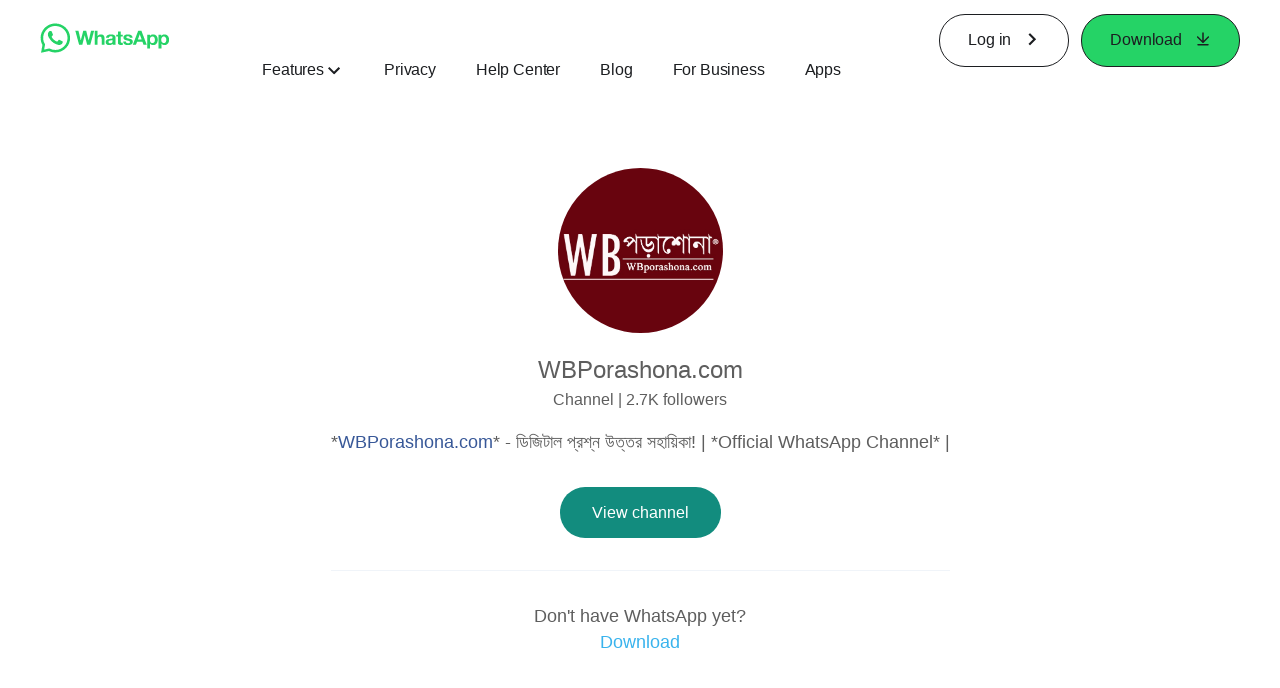

--- FILE ---
content_type: application/x-javascript; charset=utf-8
request_url: https://www.whatsapp.com/ajax/bz?__a=1&__ccg=UNKNOWN&__dyn=7xe6E5aQ1PyUbFp41twpUnwgU29zE6u7E3rw5ux609vCwjE1EE2Cw8G0um4o5-0me0sy0ny0RE2Jw8W1uw2oE17U2ZwrU1Xo1UU3jwea&__hs=20475.BP%3Awhatsapp_www_pkg.2.0...0&__hsi=7598084914947319521&__req=1&__rev=1032301785&__s=phudw7%3A5l8rao%3Atzoik5&__user=0&dpr=2&jazoest=2979&lsd=AdIXTBVnhXs
body_size: -1798
content:
for (;;);{"__ar":1,"rid":"AB0qySPQsBYHPHF2FWD8TxX","payload":null,"lid":"7598084927870777676"}